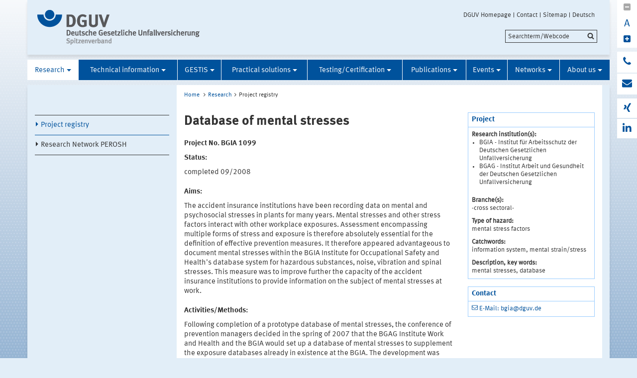

--- FILE ---
content_type: text/html;charset=UTF-8
request_url: https://dguv.de/ifa/forschung/projektverzeichnis/bgia_1099-2.jsp
body_size: 28796
content:


			

<!DOCTYPE html>
<html data-zoom="0" lang="EN">
<head>
<meta http-equiv="X-UA-Compatible" content="IE=edge,chrome=1">
<meta charset="utf-8" />
<meta name="viewport" content="width=device-width, initial-scale=1.0" />
<title>Database of mental stresses</title>
<meta name="keywords" content="null" />
<meta name="date" content="2023-08-29 08:07:40" />
<meta name="author" content="Deutsche Gesetzliche Unfallversicherung e.V." />
<!-- Twitter Card -->
<meta name="twitter:card" content="summary" />
<meta name="twitter:title" content="Database of mental stresses" />
<meta name="twitter:site" content="@dguv" />
<meta name="twitter:creator" content="@dguv" />
<!-- OpenGraph -->
<meta property="og:type" content="website" />
<meta property="og:title" content="Database of mental stresses" />
<meta property="og:language" content="EN" />
<meta property="og:url" content="https://www.dguv.de/ifa/forschung/projektverzeichnis/bgia_1099-2.jsp" />
<link rel="shortcut icon" href="../../../resources/images/favicon.png" />
<link rel="stylesheet" href="../../../resources/css/style22102020.css" />
<script src="../../../resources/js/modernizr.js"></script>
	<!-- Copyright (c) 2000-2025 etracker GmbH. All rights reserved. No reproduction, publication or modification allowed without permission. -->
	<!-- etracker code 6.0 -->
	<script type="text/javascript">
		var et_areas = "Internet/IFA/Forschung/Project registry";
		var et_pagename = "Project registry[d97158]";
	</script>
	<script id="_etLoader" type="text/javascript" charset="UTF-8" data-block-cookies="true" data-respect-dnt="true" data-secure-code="1bxjLs" src="//code.etracker.com/code/e.js" async></script>
	<!-- etracker code 6.0 end -->

</head>
<body id="template-aside" class="">
<header class="header" role="banner">
<div class="container" style="position:relative;">
<div class="content">
<section class="head-logo">
<a href="../../index-2.jsp"
title="IFA - Homepage">
<img src="../../../fsmedien/layout-medien/logos/logo-dguv-spitzenverband.gif" alt="">
</a>
</section>
</div>
<ul class="top-meta-nav" role="navigation" aria-label="top-navigation">
<li class="search-icon-mobile"></li>
<li>
<a href="../../../en/index.jsp"
title="DGUV Homepage">DGUV Homepage</a>
</li>
<li>
<a href="../../../en/kontakt.jsp"
title="Contact">Contact</a>
</li>
<li>
<a href="../../sitemap/index-2.jsp"
title="Sitemap">Sitemap</a>
</li>
<li>
<a href="bgia_1099.jsp"
title="Deutsch">Deutsch</a>
</li>
´
</ul>
<div class="search-field">
<span style="display:none;" id="search_target_webcode">/webcode.jsp</span>
<span style="display:none;" id="search_target_gss">/en/search/index.jsp</span>
<span style="display:none;" id="search_target_publications"></span>
<form
action="/en/search/index.jsp"
name="q"
id="searchform"
tabindex="0"
role="search"
data-webcode="../../../webcodes/index.json"
autocomplete="off"
onsubmit="replaceQuoteMarks()"
>
<input type="text" placeholder="Searchterm/Webcode" name="query" id="searchInput" data-search-inputfield="true">
<input type="hidden" name="filter" value="language:en" />
<input name="xsl" value="json" type="hidden">
<input type="submit" name="Submit" value="Submit" id="searchComplete" style="display:none;">
<input type="hidden" name="col" value="1" />
<input type="hidden" name="col" value="2" />
<input type="hidden" name="col" value="3" />
<input type="hidden" name="col" value="4" />
<input type="hidden" name="cname" value="dguv-en" />
<input type="hidden" name="cname" value="dguv-de" />
<input type="hidden" name="cname" value="LUG" />
<input type="hidden" name="cname" value="Publikationen" />
<input type="hidden" name="tune.0" value="5" />
<input type="hidden" name="tune.1" value="3" />
<input type="hidden" name="tune.2" value="2" />
<input type="hidden" name="tune.3" value="5" />
<input type="hidden" name="tune.4" value="180" />
<input type="hidden" name="tune.5" value="10" />
<input type="hidden" name="tune.6" value="10" />
<div class="btn-search">Searchterm/Webcode</div>
</form>
</div>
<div class="social-block" role="complementary"
>
<div class="block_1" tabindex="0" title="Schriftgrosse aendern">
<a class="minus-square" title="Downsize">
<i class="fa fa-minus-square" tabindex="0"></i>
</a>
<a>
<div class="buchstabe" title="Schriftgrosse ändern">A</div>
</a>
<a class="plus-square" title="Enhance">
<i class="fa fa-plus-square" tabindex="0"></i>
</a>
</div>
<div class="block_2">
<a class="phone" title="Do you have any question?" href="http://www.dguv.de/de/wir-ueber-uns/infoline/index.jsp">
<i class="fa fa-phone"></i>
<div class="info" title="Do you have any question?"
>
<i class="fa fa-phone"></i>
Infoline: 0800 6050404
</div>
</a>
<a class="envelope" title="Write an e-mail" href="mailto:ifa@dguv.de">
<i class="fa fa-envelope"></i>
<div class="info" title="Write an e-mail"
>
<i class="fa fa-envelope"></i>
Write an e-mail
</div>
</a>
</div>
<div class="block_3">
<a class="xing" target="_blank" title="Xing-channel" href="https://www.xing.com/pages/deutschegesetzlicheunfallversicherunge-v">
<i class="fa fa-xing"></i>
<div class="info" title="Xing-channel"
>
<i class="fa fa-xing"></i>
Xing-channel
</div>
</a>
<a class="linkedin" target="_blank" title="LinkedIn-channel" href="https://www.linkedin.com/company/institut-f%C3%BCr-arbeitsschutz/">
<i class="fa fa-linkedin"></i>
<div class="info" title="LinkedIn-channel"
>
<i class="fa fa-linkedin"></i>
LinkedIn-channel
</div>
</a>
</div>
</div>





<section class="main-nav">
<nav class="" role="navigation" aria-label="main-navigation">
<div class="toggle-topbar menu-icon">
<span>Menu</span>
</div>
<!-- ABC: pagefolder:p3022 - --> <ul class="top-level-nav"> <li class=" opened" data-hidden="false"> <a title="Research" href="../index-2.jsp" class="active opened">Research</a> <ul class="sub-level-nav"> <li class=" opened" data-hidden="false"> <a title="Project registry" href="index-2.jsp" class="active opened">Project registry</a> </li> <li class="" data-hidden="false"> <a title="Research Network PEROSH" href="../forschungsnetzwerk-perosh/index-2.jsp">Research Network PEROSH</a> </li> </ul> </li> <li class="" data-hidden="false"> <a title="Technical information" href="../../fachinfos/index-2.jsp">Technical information</a> <ul class="sub-level-nav"> <li class="" data-hidden="false"> <a title="Artificial Intelligence (AI)" href="../../fachinfos/artificial-intelligence-ai/index.jsp">Artificial Intelligence (AI)</a> </li> <li class="" data-hidden="false"> <a title="Occupational exposure limit values" href="../../fachinfos/occupational-exposure-limit-values/index.jsp">Occupational exposure limit values</a> </li> <li class="" data-hidden="false"> <a title="Climate Change and Occupational Safety" href="../../fachinfos/climate-change-and-occupational-safety/index-2.jsp">Climate Change and Occupational Safety</a> </li> <li class="" data-hidden="false"> <a title="List of CMR substances" href="../../fachinfos/list-of-cmr-substances/index.jsp">List of CMR substances</a> </li> <li class="" data-hidden="false"> <a title="Electromagnetic fields" href="../../fachinfos/elektromagnetische-felder/index-2.jsp">Electromagnetic fields</a> </li> <li class="" data-hidden="false"> <a title="Ergonomics" href="../../fachinfos/ergonomie/index-2.jsp">Ergonomics</a> </li> <li class="" data-hidden="false"> <a title="Industrial Security" href="../../fachinfos/industrial-security/index-2.jsp">Industrial Security</a> </li> <li class="" data-hidden="false"> <a title="Collaborative robots" href="../../fachinfos/kollaborierende-roboter/index-2.jsp">Collaborative robots</a> </li> <li class="" data-hidden="false"> <a title="Noise" href="../../fachinfos/laerm/index-2.jsp">Noise</a> </li> <li class="" data-hidden="false"> <a title="Nanoparticles at the workplace" href="../../fachinfos/nanopartikel-am-arbeitsplatz/index-2.jsp">Nanoparticles at the workplace</a> </li> <li class="" data-hidden="false"> <a title="Optical Radiation " href="../../fachinfos/optische-strahlung/index-2.jsp">Optical Radiation </a> </li> <li class="" data-hidden="false"> <a title="REACH" href="../../fachinfos/reach/index-2.jsp">REACH</a> </li> <li class="" data-hidden="false"> <a title="Reference materials" href="../../fachinfos/referenzmaterialien/index-2.jsp">Reference materials</a> </li> <li class="" data-hidden="false"> <a title="Proficiency testing" href="../../fachinfos/ringversuche/index-2.jsp">Proficiency testing</a> </li> <li class="" data-hidden="false"> <a title="Vibration" href="../../fachinfos/vibrationen/index-2.jsp">Vibration</a> </li> <li class="" data-hidden="false"> <a title="Virtual reality" href="../../fachinfos/virtuelle-realitaet/index-2.jsp">Virtual reality</a> </li> <li class="" data-hidden="false"> <a title="Work 4.0" href="../../fachinfos/work-4-0/index-2.jsp">Work 4.0</a> </li> </ul> </li> <li class="" data-hidden="false"> <a title="GESTIS" href="../../gestis/index-2.jsp">GESTIS</a> <ul class="sub-level-nav"> <li class="" data-hidden="false"> <a title="GESTIS Substance Database" href="../../gestis/gestis-stoffdatenbank/index-2.jsp">GESTIS Substance Database</a> </li> <li class="" data-hidden="false"> <a title="GESTIS Biological Agents Database" href="../../gestis/gestis-biostoffdatenbank/index-2.jsp">GESTIS Biological Agents Database</a> </li> <li class="" data-hidden="false"> <a title="GESTIS-Stoffenmanager®" href="../../gestis/gestis-stoffenmanager/index-2.jsp">GESTIS-Stoffenmanager®</a> </li> <li class="" data-hidden="false"> <a title="ISi information system for safety data sheets" href="../../gestis/isi-informationssystem-fuer-sicherheitsdatenblaetter/index-2.jsp">ISi information system for safety data sheets</a> </li> <li class="" data-hidden="false"> <a title="GESTIS - Analytical methods" href="../../gestis/gestis-analysenverfahren-fuer-chemische-stoffe/index-2.jsp">GESTIS - Analytical methods</a> </li> <li class="" data-hidden="false"> <a title="GESTIS - International limit values for chemical agents" href="../../gestis/gestis-internationale-grenzwerte-fuer-chemische-substanzen-limit-values-for-chemical-agents/index-2.jsp">GESTIS - International limit values for chemical agents</a> </li> <li class="" data-hidden="false"> <a title="GESTIS DNEL list" href="../../gestis/gestis-dnel-liste/index-2.jsp">GESTIS DNEL list</a> </li> <li class="" data-hidden="false"> <a title="GESTIS - Scientific criteria documents" href="../../gestis/gestis-wissenschaftliche-begruendungen/index-2.jsp">GESTIS - Scientific criteria documents</a> </li> <li class="" data-hidden="false"> <a title="GESTIS-DUST-EX" href="../../gestis/gestis-staub-ex/index-2.jsp">GESTIS-DUST-EX</a> </li> <li class="" data-hidden="false"> <a title="Exposure database MEGA" href="../../gestis/expositionsdatenbank-mega/index-2.jsp">Exposure database MEGA</a> </li> </ul> </li> <li class="" data-hidden="false"> <a title="Practical solutions" href="../../praxishilfen/index-2.jsp">Practical solutions</a> <ul class="sub-level-nav"> <li class="" data-hidden="false"> <a title="Elektromagnetic Fields" href="../../praxishilfen/elektromagnetische-felder/index-2.jsp">Elektromagnetic Fields</a> </li> <li class="" data-hidden="false"> <a title="Indoor workplaces" href="../../praxishilfen/innenraumarbeitsplaetze/index-2.jsp">Indoor workplaces</a> </li> <li class="" data-hidden="false"> <a title="Practical Solutions: Ergonomics" href="../../praxishilfen/praxishilfen-ergonomie/index-2.jsp">Practical Solutions: Ergonomics</a> </li> <li class="" data-hidden="false"> <a title="Practical solutions: Hazardous substances" href="../../praxishilfen/hazardous-substances/index.jsp">Practical solutions: Hazardous substances</a> </li> <li class="" data-hidden="false"> <a title="Practical solutions: Noise" href="../../praxishilfen/noise/index.jsp">Practical solutions: Noise</a> </li> <li class="" data-hidden="false"> <a title="Practical solutions: Machine safety" href="../../praxishilfen/practical-solutions-machine-safety/index.jsp">Practical solutions: Machine safety</a> </li> <li class="" data-hidden="false"> <a title="Practical solutions: Personal Protective Equipment" href="../../praxishilfen/practical-solutions-for-personal-protective-equipment/index.jsp">Practical solutions: Personal Protective Equipment</a> </li> </ul> </li> <li class="" data-hidden="false"> <a title="Testing/Certification" href="../../pruefung-zertifizierung/index-2.jsp">Testing/Certification</a> <ul class="sub-level-nav"> <li class="" data-hidden="false"> <a title="IFA-tested products and firms" href="../../pruefung-zertifizierung/ifa-gepruefte-produkte-und-firmen/index-2.jsp">IFA-tested products and firms</a> </li> <li class="" data-hidden="false"> <a title="Testing according to the PPE regulation" href="../../pruefung-zertifizierung/pruefung-nach-psa-verordnung/index-2.jsp">Testing according to the PPE regulation</a> </li> <li class="" data-hidden="false"> <a title="Testing according to machinery directive" href="../../pruefung-zertifizierung/pruefung-nach-maschinenrichtlinie/index-2.jsp">Testing according to machinery directive</a> </li> <li class="" data-hidden="false"> <a title="Testing according to the product safety act" href="../../pruefung-zertifizierung/pruefung-nach-produktsicherheitsgesetz/index-2.jsp">Testing according to the product safety act</a> </li> <li class="" data-hidden="false"> <a title="Testing floor coverings" href="../../pruefung-zertifizierung/pruefung-von-bodenbelaegen/index-2.jsp">Testing floor coverings</a> </li> <li class="" data-hidden="false"> <a title="Testing soundlevel meters" href="../../pruefung-zertifizierung/pruefung-von-schallpegelmessgeraeten/index-2.jsp">Testing soundlevel meters</a> </li> <li class="" data-hidden="false"> <a title="Testing grinding tools" href="../../pruefung-zertifizierung/pruefung-von-schleifwerkzeugen/index-2.jsp">Testing grinding tools</a> </li> <li class="" data-hidden="false"> <a title="Testing abrasive agents" href="../../pruefung-zertifizierung/pruefung-von-strahlmitteln/index-2.jsp">Testing abrasive agents</a> </li> <li class="" data-hidden="false"> <a title="Testing of temporary floor coverings" href="../../pruefung-zertifizierung/pruefung-temporaerer-abdeckungen/index-2.jsp">Testing of temporary floor coverings</a> </li> <li class="" data-hidden="false"> <a title="Testing QA systems according to PPE regulation" href="../../pruefung-zertifizierung/pruefung-von-qs-systemen-nach-psa-verordnung/index-2.jsp">Testing QA systems according to PPE regulation</a> </li> <li class="" data-hidden="false"> <a title="Testing with award of the DGUV Test mark" href="../../pruefung-zertifizierung/dguv-test-zeichen/index-2.jsp">Testing with award of the DGUV Test mark</a> </li> <li class="" data-hidden="false"> <a title="Order forms" href="../../pruefung-zertifizierung/formulare/index-2.jsp">Order forms</a> </li> <li class="" data-hidden="false"> <a title="Test equipment developed by IFA" href="../../pruefung-zertifizierung/pruefeinrichtungen/index-2.jsp">Test equipment developed by IFA</a> </li> </ul> </li> <li class="" data-hidden="false"> <a title="Publications" href="../../publikationen/index-2.jsp">Publications</a> <ul class="sub-level-nav"> <li class="" data-hidden="false"> <a title="Database publications" href="../../publikationen/datenbank-publikationen/index-2.jsp">Database publications</a> </li> <li class="" data-hidden="false"> <a title="Reports - Download" href="../../publikationen/reports-download/index-2.jsp">Reports - Download</a> </li> <li class="" data-hidden="false"> <a title="Latest publications" href="../../publikationen/aktuelle-publikationen/index-2.jsp">Latest publications</a> </li> <li class="" data-hidden="false"> <a title="Focus on IFA's and IAG's work" href="../../publikationen/aus-der-arbeit-von-ifa-und-iag/index-2.jsp">Focus on IFA's and IAG's work</a> </li> <li class="" data-hidden="false"> <a title="IFA-Handbuch" href="../../publikationen/ifa-handbuch/index-2.jsp">IFA-Handbuch</a> </li> <li class="" data-hidden="false"> <a title="IFA-Arbeitsmappe Messung von Gefahrstoffen" href="../../publikationen/ifa-arbeitsmappe-messung-von-gefahrstoffen/index-2.jsp">IFA-Arbeitsmappe Messung von Gefahrstoffen</a> </li> <li class="" data-hidden="false"> <a title="Gefahrstoffe - Reinhaltung der Luft" href="../../publikationen/gefahrstoffe-reinhaltung-der-luft/index-2.jsp">Gefahrstoffe - Reinhaltung der Luft</a> </li> </ul> </li> <li class="" data-hidden="false"> <a title="Events" href="../../veranstaltungen/aktuelle-veranstaltungen/index-2.jsp">Events</a> <ul class="sub-level-nav"> <li class="" data-hidden="false"> <a title="Current Events" href="../../veranstaltungen/aktuelle-veranstaltungen/index-2.jsp">Current Events</a> </li> </ul> </li> <li class="" data-hidden="false"> <a title="Networks" href="../../networks/index.jsp">Networks</a> <ul class="sub-level-nav"> <li class="" data-hidden="false"> <a title="Research Network PEROSH" href="../../networks/research-network-perosh/index.jsp">Research Network PEROSH</a> </li> <li class="" data-hidden="false"> <a title="International Co-operations" href="../../networks/internationale-kooperationen/index.jsp">International Co-operations</a> </li> <li class="" data-hidden="false"> <a title="Partner institutes" href="../../networks/partnerinstitute/index.jsp">Partner institutes</a> </li> <li class="" data-hidden="false"> <a title="Zero Accident Forum" href="../../networks/zero-accident-forum/index.jsp">Zero Accident Forum</a> </li> </ul> </li> <li class="" data-hidden="false"> <a title="About us" href="../../wir-ueber-uns/index-2.jsp">About us</a> <ul class="sub-level-nav"> <li class="" data-hidden="false"> <a title="Missions of the IFA" href="../../wir-ueber-uns/aufgaben/index-2.jsp">Missions of the IFA</a> </li> <li class="" data-hidden="false"> <a title="Fields of activity" href="../../wir-ueber-uns/themengebiete/index-2.jsp">Fields of activity</a> </li> <li class="" data-hidden="false"> <a title="Organisation" href="../../wir-ueber-uns/organisation-des-ifa/index-2.jsp">Organisation</a> </li> <li class="" data-hidden="false"> <a title="How to find us - Address - E-Mail" href="../../wir-ueber-uns/wegbeschreibung-anschrift-e-mail/index-2.jsp">How to find us - Address - E-Mail</a> </li> <li class="" data-hidden="false"> <a title="Impressum" href="../../wir-ueber-uns/impressum/impressum/index-2.jsp">Impressum</a> </li> </ul> </li> </ul>
</nav>
</section>
</div>
</header>
<main class="main" role="main">	<div class="wrapper">		<div class="container contains-aside-nav" 
 data-equalizer>				<div class="aside-nav true" data-equalizer-watch>	<ul class="sub-level-nav">
		<li>
      		<li data-level-pos="4" class="active notAuthorized">
	      		<a title="Project registry" 
			    	href="index-2.jsp" 
			      	class="active">Project registry</a>
			</li>
		      		<li data-level-pos="4" class="notAuthorized">
				    <a title="Research Network PEROSH" href="../forschungsnetzwerk-perosh/index-2.jsp">Research Network PEROSH</a>
			</li>
		</li>
	</ul>
				</div>			<div class="content contains-margin-col" data-equalizer-watch>				<ul class="breadcrumb">	<li>
	  	<a href="../../index-2.jsp">Home</a>
	  </li>
		<li><a href="../index-2.jsp">Research</a></li><li>Project registry</li>
	<!-- // #breadcrumb -->
				</ul><div class="content-wrapper">
	<div class="content-col">
		<h1 class="first">Database of mental stresses</h1>
		<h2>Project No. BGIA 1099
		</h2>
		<div class="contentCol2-col-first">
		</div>
		<div class="contentCol2-col-last">
				<h3>Status:</h3>
				<p>completed 09/2008</p>
				<h3>Aims:</h3>        
				<p>The accident insurance institutions have been recording data on mental and psychosocial stresses in plants for many years. Mental stresses and other stress factors interact with other workplace exposures. Assessment encompassing multiple forms of stress and exposure is therefore absolutely essential for the definition of effective prevention measures. It therefore appeared advantageous to document mental stresses within the BGIA Institute for Occupational Safety and Health's database system for hazardous substances, noise, vibration and spinal stresses. This measure was to improve further the capacity of the accident insurance institutions to provide information on the subject of mental stresses at work.</p>
				<h3>Activities/Methods:</h3>
				<p>Following completion of a prototype database of mental stresses, the conference of prevention managers decided in the spring of 2007 that the BGAG Institute Work and Health and the BGIA would set up a database of mental stresses to supplement the exposure databases already in existence at the BGIA.
The development was supervised by a working group of interested accident insurance institutions.
The database is to record and evaluate data based upon a range of different measurement methods. The supervising working group drew up criteria for the inclusion of measurement methods. The corresponding quality parameters for the adopted measurement methods were entered into the system. The database was supplemented by development of a data recording program which presents the content of the questionnaires. As an alternative, it was to be possible for data to be entered into the database from other forms of documentation (electronic and hard copy) via an interface.</p>
				<h3>Results:</h3>						
				<p>Up to now, the BGIA's databases have contained exposure data on hazardous substances, biological substances, noise, vibration and musculoskeletal stresses. With the addition of mental and psychosocial stresses to them, they can now also be used to record and present combined stresses involving mental stresses.
The software and the database are designed such that in principle, any desired method for the measurement of mental and psychosocial stress and strain can be presented. The following methods, which have already been used at the accident insurance institutions, have been included in the system in the first instance: "Staff survey in microbusinesses and small businesses in the construction materials trade" (KKU), "Self-check for automotive businesses", "Description of behaviour for management personnel" (FVVB).
The system is available for use by the accident insurance institutions.</p>
			<h3>Last Update:</h3>
			2 May 2016
		</div>
	</div>
	<div class="margin-col">
	    	<div class="container">
		    	<h3>Project</h3>    
		        <div class="containerCon">
					    <strong>Research institution(s):</strong>
			            <ul>  
	                        	<li>BGIA - Institut für Arbeitsschutz der Deutschen Gesetzlichen Unfallversicherung</li><li>BGAG - Institut Arbeit und Gesundheit der Deutschen Gesetzlichen Unfallversicherung</li>    
				    	</ul>
						<strong>Branche(s):</strong>
			            <p>
								-cross sectoral-
						</p>
						<strong>Type of hazard:</strong>
							<p>mental stress factors</p>
						<strong>Catchwords:</strong>
							<p>information system, mental strain/stress</p>
		     			<strong>Description, key words:</strong>
		     			<p>mental stresses, database</p>
		        </div>
			</div>
			<div class="container">
				<h3>Contact</h3>
	            <div class="containerCon">
					<a title="E-Mail" class="email" href="mailto:E-Mail: bgia@dguv.de">E-Mail: bgia@dguv.de</a>
	            </div>
			</div>
	</div>
</div>
			</div>				<div class="socialbar">				    <div class="shariff" data-url="https://www.dguv.de/ifa/forschung/projektverzeichnis/bgia_1099-2.jsp" data-services="[&quot;facebook&quot;,
&quot;linkedin&quot;,
&quot;xing&quot;,
&quot;mail&quot;,
&quot;info&quot;]" data-literals="{					    &quot;facebook&quot;: {					        &quot;text&quot;: &quot;share<&quot;,					        &quot;title&quot;: &quot;Share on facebook&quot;					    },					    &quot;xing&quot;: {					        &quot;text&quot;: &quot;share<&quot;,					        &quot;title&quot;: &quot;share on XING&quot;					    },					    &quot;linkedin&quot;: {					        &quot;text&quot;: &quot;share<&quot;,					        &quot;title&quot;: &quot;share on LinkedIn&quot;					    },					    &quot;mail&quot;: {					        &quot;text&quot;: &quot;share<&quot;,					        &quot;title&quot;: &quot;Send via e-mail&quot;					    }					}" data-theme="standard" data-mail-url="mailto:info@dguv.de" data-mail-subject="Recommended page from www.dguv.de"">				    </div>				</div>				<script>					(function() {						'use strict';						document.querySelector('.shariff').setAttribute('data-literals',JSON.stringify({ "facebook": { "text": "share", "title": "Share on facebook" }, "xing": { "text": "share", "title": "share on XING" }, "linkedin": { "text": "share", "title": "share on LinkedIn" }, "mail": { "text": "share", "title": "Send via e-mail" } }));					})();					window.addEventListener('load', function() {						(function() {						    'use strict';						    var shariffs = document.querySelectorAll('.shariff');						    [].slice.call(shariffs).reduce(function(prevShariffReducer, shariff) {						        if(!shariff.literalsSet) {						            var literalData = JSON.parse(shariff.getAttribute('data-literals'));						            var services = JSON.parse(shariff.getAttribute('data-services'));						            var listItems = [].slice.call(shariff.querySelectorAll('ul li'));						            listItems.reduce(function(prevLIReducer, listItem) {						                var itemClasses = listItem.className.split(' ');						                var link = listItem.querySelector('a');						                var shareText = link.querySelector('span.share_text');						                var matchedShariff = itemClasses.reduce(function(prevICReducer, itemClass) {						                    if(services.indexOf(itemClass) !== -1) {						                        return itemClass;						                    }						                    return prevICReducer;						                }, null);						                if(literalData[matchedShariff]) {						                    link.title = literalData[matchedShariff].title;						                    link.setAttribute('aria-label', literalData[matchedShariff].title);						                    shareText.innerHTML = literalData[matchedShariff].text;						                }						            }, null);						            shariff.literalsSet = true;						        }						    }, null);						})();					});				</script>		</div>	</div>	</main>
<!-- Webcode-Information:
GID im ContentSelect: 4cf81e41-50d5-4c83-95cf-f7b335d45937
UID im ContentSelect: forschungsdatenbank_detail
Erster Webcode: d97158
-->
<!-- // END MAIN -->
<!-- QUICKLINKS MENU --> <div class="wrapper quicklinks"> <div class="container"> <div class="content" > <h2 class="module__headline">Quicklinks and services</h2> <div class="inner-wrapper"> <ul class="quicklink-list"> <li > <a href="../index-2.jsp" title="go to OSH research projects"> Research database </a> </li> </ul> <ul class="quicklink-list"> <li > <a href="../../publikationen/datenbank-publikationen/index-2.jsp" title="search for publications of the institute"> Publications database </a> </li> </ul> <ul class="quicklink-list"> </ul> <div> </div> </div> </div> </div> </div>
<footer class="footer wrapper" role="contentinfo">
<div class="container"
>
<div class="logo">
<img src="../../../resources/images/dguv-logo-white.svg" alt="" />
</div>
<div class="three-quaters">
<div class="action-links">
<a href="javascript:print();" class="icon-print">Print</a>
<a href="../../../en/seitenfeedback.jsp?wcid=d97158&pname=Database+of+mental+stresses&url=https://www.dguv.de/ifa/forschung/projektverzeichnis/bgia_1099-2.jsp"
target="_blank"
class="icon-feedback">Feedback</a>
</div>
</div>
<div>
<ul class="link-list">
<li
>
<a href="../../../impress/index.jsp" title="on DGUV">Legal information</a>
</li>
</ul>
</div>
<div class="collapsible">
<h5
>Social Media</h5>
<ul class="link-list">
<li><a href="https://www.xing.com/companies/deutschegesetzlicheunfallversicherunge.v." class="social-icon icon-xing" target="_blank" title="Xing"
>Xing</a></li>
<li><a href="https://www.linkedin.com/company/deutsche-gesetzliche-unfallversicherung-e-v-" class="social-icon icon-linkedin" target="_blank" title="LinkedIn"
>LinkedIn</a></li>
</ul>
</div>
</div>
<ul class="bottom-meta-nav" role="navigation" aria-label="bottom-navigation">
<li
>
<a href="../../../en/index.jsp" title="DGUV Homepage">
DGUV Homepage
</a>
</li>
<li
>
<a href="../../../en/kontakt.jsp" title="Contact">
Contact
</a>
</li>
<li
>
<a href="../../sitemap/index-2.jsp" title="Sitemap">
Sitemap
</a>
</li>
<li
>
<a href="https://www.dguv.de/ifa/forschung/projektverzeichnis/uvt1656.jsp" title="Deutsch">Deutsch</a>
</li>
</ul>
</footer><!-- // concatinated javascript -->
<script src="../../../resources/js/script.js"></script>
</html>